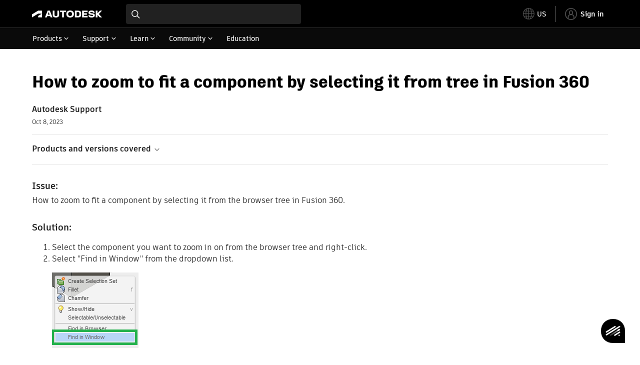

--- FILE ---
content_type: text/html; charset=utf-8
request_url: https://www.autodesk.com/support/technical/article/caas/sfdcarticles/sfdcarticles/How-to-zoom-to-fit-a-component-by-selecting-it-from-tree-in-Fusion-360.html
body_size: 5520
content:
<!doctype html><html lang="en-US" data-pds-host="https://web-engineering-svc.autodesk.com" data-env="prod"><head><meta charset="UTF-8"/><meta name="viewport" content="width=device-width,initial-scale=1,shrink-to-fit=no"/><script type="text/javascript" data-uh="script" src="https://swc.autodesk.com/web-mfe/universal-header/v1/app.js" defer="defer" -></script><script src="https://swc.autodesk.com/web-mfe/universal-footer/v1/app.js" type="text/javascript" defer="defer"></script><script type="text/javascript" src="https://prd-cfp.autodesk.com/cfp-vendors/current/main.js" defer="defer"></script><script type="text/javascript" src="https://prd-cfp.autodesk.com/cfp-runtime/current/main.js" defer="defer"></script><script type="text/javascript" src="https://ase-cdn.autodesk.com/adp/v3/latest/js/@adsk/adp-web-analytics-sdk.min.js" defer="defer"></script><script type="text/javascript" src="https://swc.autodesk.com/web-utils/conversion-web-analytics-utils/main.js" defer="defer"></script><link rel="preload" href="https://swc.autodesk.com/pharmacopeia/fonts/ArtifaktLegend/v1.0/WOFF2/Artifakt%20Legend%20Extra%20Bold.woff2" as="font" type="font/woff2" crossorigin/><style>@font-face{font-family:ArtifaktLegend;src:local('Artifakt Legend Extra Bold'),local('ArtifaktLegend-ExtraBold'),url('https://swc.autodesk.com/pharmacopeia/fonts/ArtifaktLegend/v1.0/WOFF2/Artifakt%20Legend%20Extra%20Bold.woff2') format('woff2'),local('Artifakt Legend Extra Bold'),local('ArtifaktLegend-ExtraBold'),url('https://swc.autodesk.com/pharmacopeia/fonts/ArtifaktLegend/v1.0/WOFF/Artifakt%20Legend%20Extra%20Bold.woff') format('woff'),local('Artifakt Legend Extra Bold'),local('ArtifaktLegend-ExtraBold'),url('https://swc.autodesk.com/pharmacopeia/fonts/ArtifaktLegend/v1.0/TTF/Artifakt%20Legend%20Extra%20Bold.ttf') format('truetype');font-weight:800;font-style:normal;font-display:swap}</style><link rel="stylesheet" href="https://swc.autodesk.com/pharmacopeia/css/dhig2021/v3/dhig-global.css"/><title>How to zoom to fit a component by selecting it from tree in Fusion 360</title> <meta name="keywords" content="How to zoom to fit a component by selecting it from the browser tree in Fusion 360. Select the component you want to zoom in on from the browser tree and right-click. Select &quot;Find in Window&quot; from the dropdown list" /> <meta name="description" content="How to zoom to fit a component by selecting it from the browser tree in Fusion 360. Select the component you want to zoom in on from the browser tree and right-click. Select &quot;Find in Window&quot; from the dropdown list" /> <meta name="twitter:card" content="summary" /> <meta name="twitter:title" content="How to zoom to fit a component by selecting it from tree in Fusion 360" /> <meta name="twitter:description" content="How to zoom to fit a component by selecting it from the browser tree in Fusion 360. Select the component you want to zoom in on from the browser tree and right-click. Select &quot;Find in Window&quot; from the dropdown list" /> <meta name="twitter:site" content="@autodesk" /> <meta name="twitter:creator" content="@autodesk" /> <meta name="og:type" content="summary" /> <meta name="og:title" content='How to zoom to fit a component by selecting it from tree in Fusion 360' /> <meta name="og:description" content="How to zoom to fit a component by selecting it from the browser tree in Fusion 360. Select the component you want to zoom in on from the browser tree and right-click. Select &quot;Find in Window&quot; from the dropdown list" /> <link rel="canonical" href="https://www.autodesk.com/support/technical/article/caas/sfdcarticles/sfdcarticles/How-to-zoom-to-fit-a-component-by-selecting-it-from-tree-in-Fusion-360.html" /> 
<link rel="alternate" hreflang="de-de" href="https://www.autodesk.com/de/support/technical/article/caas/sfdcarticles/sfdcarticles/How-to-zoom-to-fit-a-component-by-selecting-it-from-tree-in-Fusion-360.html"/><link rel="alternate" hreflang="en-us" href="https://www.autodesk.com/support/technical/article/caas/sfdcarticles/sfdcarticles/How-to-zoom-to-fit-a-component-by-selecting-it-from-tree-in-Fusion-360.html"/><link rel="alternate" hreflang="es-es" href="https://www.autodesk.com/es/support/technical/article/caas/sfdcarticles/sfdcarticles/How-to-zoom-to-fit-a-component-by-selecting-it-from-tree-in-Fusion-360.html"/><link rel="alternate" hreflang="fr-fr" href="https://www.autodesk.com/fr/support/technical/article/caas/sfdcarticles/sfdcarticles/How-to-zoom-to-fit-a-component-by-selecting-it-from-tree-in-Fusion-360.html"/><link rel="alternate" hreflang="it-it" href="https://www.autodesk.com/it/support/technical/article/caas/sfdcarticles/sfdcarticles/How-to-zoom-to-fit-a-component-by-selecting-it-from-tree-in-Fusion-360.html"/><link rel="alternate" hreflang="ja-jp" href="https://www.autodesk.com/jp/support/technical/article/caas/sfdcarticles/sfdcarticles/How-to-zoom-to-fit-a-component-by-selecting-it-from-tree-in-Fusion-360.html"/><link rel="alternate" hreflang="ko-kr" href="https://www.autodesk.com/kr/support/technical/article/caas/sfdcarticles/sfdcarticles/How-to-zoom-to-fit-a-component-by-selecting-it-from-tree-in-Fusion-360.html"/><link rel="alternate" hreflang="pt-br" href="https://www.autodesk.com/br/support/technical/article/caas/sfdcarticles/sfdcarticles/How-to-zoom-to-fit-a-component-by-selecting-it-from-tree-in-Fusion-360.html"/><link rel="alternate" hreflang="zh-cn" href="https://www.autodesk.com.cn/support/technical/article/caas/sfdcarticles/sfdcarticles/How-to-zoom-to-fit-a-component-by-selecting-it-from-tree-in-Fusion-360.html"/><link rel="alternate" hreflang="cs-cz" href="https://www.autodesk.com/support/technical/article/caas/sfdcarticles/sfdcarticles/How-to-zoom-to-fit-a-component-by-selecting-it-from-tree-in-Fusion-360.html"/><link rel="alternate" hreflang="da-dk" href="https://www.autodesk.com/support/technical/article/caas/sfdcarticles/sfdcarticles/How-to-zoom-to-fit-a-component-by-selecting-it-from-tree-in-Fusion-360.html"/><link rel="alternate" hreflang="de-ch" href="https://www.autodesk.com/de/support/technical/article/caas/sfdcarticles/sfdcarticles/How-to-zoom-to-fit-a-component-by-selecting-it-from-tree-in-Fusion-360.html"/><link rel="alternate" hreflang="de-at" href="https://www.autodesk.com/de/support/technical/article/caas/sfdcarticles/sfdcarticles/How-to-zoom-to-fit-a-component-by-selecting-it-from-tree-in-Fusion-360.html"/><link rel="alternate" hreflang="en-au" href="https://www.autodesk.com/support/technical/article/caas/sfdcarticles/sfdcarticles/How-to-zoom-to-fit-a-component-by-selecting-it-from-tree-in-Fusion-360.html"/><link rel="alternate" hreflang="en-ca" href="https://www.autodesk.com/support/technical/article/caas/sfdcarticles/sfdcarticles/How-to-zoom-to-fit-a-component-by-selecting-it-from-tree-in-Fusion-360.html"/><link rel="alternate" hreflang="en-gb" href="https://www.autodesk.com/support/technical/article/caas/sfdcarticles/sfdcarticles/How-to-zoom-to-fit-a-component-by-selecting-it-from-tree-in-Fusion-360.html"/><link rel="alternate" hreflang="en-hk" href="https://www.autodesk.com/support/technical/article/caas/sfdcarticles/sfdcarticles/How-to-zoom-to-fit-a-component-by-selecting-it-from-tree-in-Fusion-360.html"/><link rel="alternate" hreflang="en-in" href="https://www.autodesk.com/support/technical/article/caas/sfdcarticles/sfdcarticles/How-to-zoom-to-fit-a-component-by-selecting-it-from-tree-in-Fusion-360.html"/><link rel="alternate" hreflang="en-ie" href="https://www.autodesk.com/support/technical/article/caas/sfdcarticles/sfdcarticles/How-to-zoom-to-fit-a-component-by-selecting-it-from-tree-in-Fusion-360.html"/><link rel="alternate" hreflang="en-nl" href="https://www.autodesk.com/support/technical/article/caas/sfdcarticles/sfdcarticles/How-to-zoom-to-fit-a-component-by-selecting-it-from-tree-in-Fusion-360.html"/><link rel="alternate" hreflang="en-th" href="https://www.autodesk.com/support/technical/article/caas/sfdcarticles/sfdcarticles/How-to-zoom-to-fit-a-component-by-selecting-it-from-tree-in-Fusion-360.html"/><link rel="alternate" hreflang="en-id" href="https://www.autodesk.com/support/technical/article/caas/sfdcarticles/sfdcarticles/How-to-zoom-to-fit-a-component-by-selecting-it-from-tree-in-Fusion-360.html"/><link rel="alternate" hreflang="en-ph" href="https://www.autodesk.com/support/technical/article/caas/sfdcarticles/sfdcarticles/How-to-zoom-to-fit-a-component-by-selecting-it-from-tree-in-Fusion-360.html"/><link rel="alternate" hreflang="en-my" href="https://www.autodesk.com/support/technical/article/caas/sfdcarticles/sfdcarticles/How-to-zoom-to-fit-a-component-by-selecting-it-from-tree-in-Fusion-360.html"/><link rel="alternate" hreflang="en-nz" href="https://www.autodesk.com/support/technical/article/caas/sfdcarticles/sfdcarticles/How-to-zoom-to-fit-a-component-by-selecting-it-from-tree-in-Fusion-360.html"/><link rel="alternate" hreflang="en-sg" href="https://www.autodesk.com/support/technical/article/caas/sfdcarticles/sfdcarticles/How-to-zoom-to-fit-a-component-by-selecting-it-from-tree-in-Fusion-360.html"/><link rel="alternate" hreflang="en-za" href="https://www.autodesk.com/support/technical/article/caas/sfdcarticles/sfdcarticles/How-to-zoom-to-fit-a-component-by-selecting-it-from-tree-in-Fusion-360.html"/><link rel="alternate" hreflang="en-ae" href="https://www.autodesk.com/support/technical/article/caas/sfdcarticles/sfdcarticles/How-to-zoom-to-fit-a-component-by-selecting-it-from-tree-in-Fusion-360.html"/><link rel="alternate" hreflang="en-eg" href="https://www.autodesk.com/support/technical/article/caas/sfdcarticles/sfdcarticles/How-to-zoom-to-fit-a-component-by-selecting-it-from-tree-in-Fusion-360.html"/><link rel="alternate" hreflang="en-il" href="https://www.autodesk.com/support/technical/article/caas/sfdcarticles/sfdcarticles/How-to-zoom-to-fit-a-component-by-selecting-it-from-tree-in-Fusion-360.html"/><link rel="alternate" hreflang="en-kw" href="https://www.autodesk.com/support/technical/article/caas/sfdcarticles/sfdcarticles/How-to-zoom-to-fit-a-component-by-selecting-it-from-tree-in-Fusion-360.html"/><link rel="alternate" hreflang="en-om" href="https://www.autodesk.com/support/technical/article/caas/sfdcarticles/sfdcarticles/How-to-zoom-to-fit-a-component-by-selecting-it-from-tree-in-Fusion-360.html"/><link rel="alternate" hreflang="en-qa" href="https://www.autodesk.com/support/technical/article/caas/sfdcarticles/sfdcarticles/How-to-zoom-to-fit-a-component-by-selecting-it-from-tree-in-Fusion-360.html"/><link rel="alternate" hreflang="en-sa" href="https://www.autodesk.com/support/technical/article/caas/sfdcarticles/sfdcarticles/How-to-zoom-to-fit-a-component-by-selecting-it-from-tree-in-Fusion-360.html"/><link rel="alternate" hreflang="es-ar" href="https://www.autodesk.com/es/support/technical/article/caas/sfdcarticles/sfdcarticles/How-to-zoom-to-fit-a-component-by-selecting-it-from-tree-in-Fusion-360.html"/><link rel="alternate" hreflang="es-pe" href="https://www.autodesk.com/es/support/technical/article/caas/sfdcarticles/sfdcarticles/How-to-zoom-to-fit-a-component-by-selecting-it-from-tree-in-Fusion-360.html"/><link rel="alternate" hreflang="es-co" href="https://www.autodesk.com/es/support/technical/article/caas/sfdcarticles/sfdcarticles/How-to-zoom-to-fit-a-component-by-selecting-it-from-tree-in-Fusion-360.html"/><link rel="alternate" hreflang="es-cl" href="https://www.autodesk.com/es/support/technical/article/caas/sfdcarticles/sfdcarticles/How-to-zoom-to-fit-a-component-by-selecting-it-from-tree-in-Fusion-360.html"/><link rel="alternate" hreflang="es-uy" href="https://www.autodesk.com/es/support/technical/article/caas/sfdcarticles/sfdcarticles/How-to-zoom-to-fit-a-component-by-selecting-it-from-tree-in-Fusion-360.html"/><link rel="alternate" hreflang="es-mx" href="https://www.autodesk.com/es/support/technical/article/caas/sfdcarticles/sfdcarticles/How-to-zoom-to-fit-a-component-by-selecting-it-from-tree-in-Fusion-360.html"/><link rel="alternate" hreflang="fi-fi" href="https://www.autodesk.com/support/technical/article/caas/sfdcarticles/sfdcarticles/How-to-zoom-to-fit-a-component-by-selecting-it-from-tree-in-Fusion-360.html"/><link rel="alternate" hreflang="fr-be" href="https://www.autodesk.com/fr/support/technical/article/caas/sfdcarticles/sfdcarticles/How-to-zoom-to-fit-a-component-by-selecting-it-from-tree-in-Fusion-360.html"/><link rel="alternate" hreflang="fr-ca" href="https://www.autodesk.com/fr/support/technical/article/caas/sfdcarticles/sfdcarticles/How-to-zoom-to-fit-a-component-by-selecting-it-from-tree-in-Fusion-360.html"/><link rel="alternate" hreflang="fr-ch" href="https://www.autodesk.com/fr/support/technical/article/caas/sfdcarticles/sfdcarticles/How-to-zoom-to-fit-a-component-by-selecting-it-from-tree-in-Fusion-360.html"/><link rel="alternate" hreflang="hu-hu" href="https://www.autodesk.com/support/technical/article/caas/sfdcarticles/sfdcarticles/How-to-zoom-to-fit-a-component-by-selecting-it-from-tree-in-Fusion-360.html"/><link rel="alternate" hreflang="it-ch" href="https://www.autodesk.com/it/support/technical/article/caas/sfdcarticles/sfdcarticles/How-to-zoom-to-fit-a-component-by-selecting-it-from-tree-in-Fusion-360.html"/><link rel="alternate" hreflang="nl-be" href="https://www.autodesk.com/support/technical/article/caas/sfdcarticles/sfdcarticles/How-to-zoom-to-fit-a-component-by-selecting-it-from-tree-in-Fusion-360.html"/><link rel="alternate" hreflang="nl-nl" href="https://www.autodesk.com/support/technical/article/caas/sfdcarticles/sfdcarticles/How-to-zoom-to-fit-a-component-by-selecting-it-from-tree-in-Fusion-360.html"/><link rel="alternate" hreflang="no-no" href="https://www.autodesk.com/support/technical/article/caas/sfdcarticles/sfdcarticles/How-to-zoom-to-fit-a-component-by-selecting-it-from-tree-in-Fusion-360.html"/><link rel="alternate" hreflang="pl-pl" href="https://www.autodesk.com/support/technical/article/caas/sfdcarticles/sfdcarticles/How-to-zoom-to-fit-a-component-by-selecting-it-from-tree-in-Fusion-360.html"/><link rel="alternate" hreflang="pt-pt" href="https://www.autodesk.com/br/support/technical/article/caas/sfdcarticles/sfdcarticles/How-to-zoom-to-fit-a-component-by-selecting-it-from-tree-in-Fusion-360.html"/><link rel="alternate" hreflang="sv-se" href="https://www.autodesk.com/support/technical/article/caas/sfdcarticles/sfdcarticles/How-to-zoom-to-fit-a-component-by-selecting-it-from-tree-in-Fusion-360.html"/><link rel="alternate" hreflang="tr-tr" href="https://www.autodesk.com/support/technical/article/caas/sfdcarticles/sfdcarticles/How-to-zoom-to-fit-a-component-by-selecting-it-from-tree-in-Fusion-360.html"/><link rel="alternate" hreflang="zh-tw" href="https://www.autodesk.com.cn/support/technical/article/caas/sfdcarticles/sfdcarticles/How-to-zoom-to-fit-a-component-by-selecting-it-from-tree-in-Fusion-360.html"/><link rel="alternate" hreflang="x-default" href="https://www.autodesk.com/support/technical/article/caas/sfdcarticles/sfdcarticles/How-to-zoom-to-fit-a-component-by-selecting-it-from-tree-in-Fusion-360.html"/><meta name="alternate" data-locale="ru-ru" data-link="https://www.autodesk.com/ru-ru">  <link rel="preconnect" href="https://swc.autodesk.com"/><link rel="preconnect" href="https://damassets.autodesk.net"/><link rel="preconnect" href="https://static-dc.autodesk.net"/><link rel="preconnect" href="https://tags.tiqcdn.com"/><link rel="dns-prefetch" href="https://app.digital-help-prd.autodesk.com"/><link rel="icon" type="image/png" href="https://static-dc.autodesk.net/etc.clientlibs/dotcom/clientlibs/clientlib-site/resources/images/favicons/app-icon-192.png" sizes="192x192"/><link rel="apple-touch-icon" type="image/png" href="https://static-dc.autodesk.net/etc.clientlibs/dotcom/clientlibs/clientlib-site/resources/images/favicons/touch-icon-180.png"/><link rel="icon" type="image/svg+xml" href="https://static-dc.autodesk.net/etc.clientlibs/dotcom/clientlibs/clientlib-site/resources/images/favicons/favicon.svg"/><script defer="defer" src="/support/technical/static/js/main.09ccb7c7.js"></script><style data-styled="true" data-styled-version="6.1.18">html{-moz-text-size-adjust:none;-webkit-text-size-adjust:none;text-size-adjust:none;}/*!sc*/
body{font-family:ArtifaktElement,Arial,sans-serif;margin:0;padding:0;}/*!sc*/
.container--header,.fixed-header{min-height:57px;}/*!sc*/
@media screen and (min-width: 1040px){.container--header,.fixed-header{min-height:97.5px;}}/*!sc*/
.etx-root{min-height:300px;}/*!sc*/
.page-container-wrapper{margin:0 auto;max-width:100pc;}/*!sc*/
.page-container,.page-container-inner{margin:0 5%;}/*!sc*/
@media (min-width: 560px){.page-container,.page-container-inner{margin:0 24px;}}/*!sc*/
@media (min-width: 1040px){.page-container,.page-container-inner{margin:0 5%;max-width:90%;}}/*!sc*/
.wd-lightbox-overlay{display:none;}/*!sc*/
data-styled.g1[id="sc-global-doEtEA1"]{content:"sc-global-doEtEA1,"}/*!sc*/
</style></head><body><div id="dhig-svg-container" style="display:none"><svg width="0" height="0" style="position:absolute"><symbol fill="none" viewBox="0 0 24 24" id="dhig--icons--utility--cta-arrow-right" xmlns="http://www.w3.org/2000/svg"><path d="M12.06 8l3.995 4m0 0l-3.995 4m3.995-4H7m15 0c0 5.523-4.477 10-10 10S2 17.523 2 12 6.477 2 12 2s10 4.477 10 10z" stroke="currentColor" stroke-width="1.5" stroke-linecap="round" stroke-linejoin="round"></path></symbol><symbol fill="none" viewBox="0 0 24 24" id="dhig--icons--utility--external" xmlns="http://www.w3.org/2000/svg"><path d="M9.787 8.536h6.143m0 0v6.143m0-6.143L9 15.464" stroke="currentColor" stroke-width="1.5" stroke-linecap="round" stroke-linejoin="round"></path></symbol></svg></div><div><div class="container container--header"><div id="etx-uh-container" class="fixed-header"></div></div><div class="container"><div id="root" class="cmp-container"><script>
        window.__PRELOADED_STATE__ = {"errorData":{"hasError":false,"errorType":null,"metaData":null},"envData":{"ENVIRONMENT":"prd","LOG_LEVEL":"info","HTML_MAX_AGE":"86400","LOGGER_URL":"/support/technical/logger","PKCE_CLIENT_ID":"Zawk0WtDVql66pNj5LpCmUsyTBj0G5o8","ADP_CONFIG":{"prd":{"serviceUrl":"https://akn.analytics.autodesk.com","appId":"knowledge","apiKey":"8738946623b611e793ae92361f002671","signWith":"8e22077f-0f3e-f892-b948-a942275fe856"},"stg":{"serviceUrl":"https://akn.analytics-staging.autodesk.com","appId":"knowledge","apiKey":"44d5873223b611e793ae92361f002671","signWith":"b5d84be8-6b01-4093-adbd-aa89c24ee514","environment":"stg"}},"HOST":"ndz2okf3n3.execute-api.us-east-1.amazonaws.com","VERSION":"11.6.1","ROUTER_BASENAME":"/support/technical","LANGUAGE":"en-US","languageSelector":{"defaultUrl":"https://www.autodesk.com/support/technical/article/caas/sfdcarticles/sfdcarticles/How-to-zoom-to-fit-a-component-by-selecting-it-from-tree-in-Fusion-360.html","localeUrlMapping":[{"locale":"de-DE","url":"https://www.autodesk.com/de/support/technical/article/caas/sfdcarticles/sfdcarticles/How-to-zoom-to-fit-a-component-by-selecting-it-from-tree-in-Fusion-360.html"},{"locale":"en-US","url":"https://www.autodesk.com/support/technical/article/caas/sfdcarticles/sfdcarticles/How-to-zoom-to-fit-a-component-by-selecting-it-from-tree-in-Fusion-360.html"},{"locale":"es-ES","url":"https://www.autodesk.com/es/support/technical/article/caas/sfdcarticles/sfdcarticles/How-to-zoom-to-fit-a-component-by-selecting-it-from-tree-in-Fusion-360.html"},{"locale":"fr-FR","url":"https://www.autodesk.com/fr/support/technical/article/caas/sfdcarticles/sfdcarticles/How-to-zoom-to-fit-a-component-by-selecting-it-from-tree-in-Fusion-360.html"},{"locale":"it-IT","url":"https://www.autodesk.com/it/support/technical/article/caas/sfdcarticles/sfdcarticles/How-to-zoom-to-fit-a-component-by-selecting-it-from-tree-in-Fusion-360.html"},{"locale":"ja-JP","url":"https://www.autodesk.com/jp/support/technical/article/caas/sfdcarticles/sfdcarticles/How-to-zoom-to-fit-a-component-by-selecting-it-from-tree-in-Fusion-360.html"},{"locale":"ko-KR","url":"https://www.autodesk.com/kr/support/technical/article/caas/sfdcarticles/sfdcarticles/How-to-zoom-to-fit-a-component-by-selecting-it-from-tree-in-Fusion-360.html"},{"locale":"pt-BR","url":"https://www.autodesk.com/br/support/technical/article/caas/sfdcarticles/sfdcarticles/How-to-zoom-to-fit-a-component-by-selecting-it-from-tree-in-Fusion-360.html"},{"locale":"zh-CN","url":"https://www.autodesk.com.cn/support/technical/article/caas/sfdcarticles/sfdcarticles/How-to-zoom-to-fit-a-component-by-selecting-it-from-tree-in-Fusion-360.html"},{"locale":"cs-CZ","url":"https://www.autodesk.com/support/technical/article/caas/sfdcarticles/sfdcarticles/How-to-zoom-to-fit-a-component-by-selecting-it-from-tree-in-Fusion-360.html"},{"locale":"da-DK","url":"https://www.autodesk.com/support/technical/article/caas/sfdcarticles/sfdcarticles/How-to-zoom-to-fit-a-component-by-selecting-it-from-tree-in-Fusion-360.html"},{"locale":"de-CH","url":"https://www.autodesk.com/de/support/technical/article/caas/sfdcarticles/sfdcarticles/How-to-zoom-to-fit-a-component-by-selecting-it-from-tree-in-Fusion-360.html"},{"locale":"de-AT","url":"https://www.autodesk.com/de/support/technical/article/caas/sfdcarticles/sfdcarticles/How-to-zoom-to-fit-a-component-by-selecting-it-from-tree-in-Fusion-360.html"},{"locale":"en-AU","url":"https://www.autodesk.com/support/technical/article/caas/sfdcarticles/sfdcarticles/How-to-zoom-to-fit-a-component-by-selecting-it-from-tree-in-Fusion-360.html"},{"locale":"en-CA","url":"https://www.autodesk.com/support/technical/article/caas/sfdcarticles/sfdcarticles/How-to-zoom-to-fit-a-component-by-selecting-it-from-tree-in-Fusion-360.html"},{"locale":"en-GB","url":"https://www.autodesk.com/support/technical/article/caas/sfdcarticles/sfdcarticles/How-to-zoom-to-fit-a-component-by-selecting-it-from-tree-in-Fusion-360.html"},{"locale":"en-HK","url":"https://www.autodesk.com/support/technical/article/caas/sfdcarticles/sfdcarticles/How-to-zoom-to-fit-a-component-by-selecting-it-from-tree-in-Fusion-360.html"},{"locale":"en-IN","url":"https://www.autodesk.com/support/technical/article/caas/sfdcarticles/sfdcarticles/How-to-zoom-to-fit-a-component-by-selecting-it-from-tree-in-Fusion-360.html"},{"locale":"en-IE","url":"https://www.autodesk.com/support/technical/article/caas/sfdcarticles/sfdcarticles/How-to-zoom-to-fit-a-component-by-selecting-it-from-tree-in-Fusion-360.html"},{"locale":"en-NL","url":"https://www.autodesk.com/support/technical/article/caas/sfdcarticles/sfdcarticles/How-to-zoom-to-fit-a-component-by-selecting-it-from-tree-in-Fusion-360.html"},{"locale":"en-TH","url":"https://www.autodesk.com/support/technical/article/caas/sfdcarticles/sfdcarticles/How-to-zoom-to-fit-a-component-by-selecting-it-from-tree-in-Fusion-360.html"},{"locale":"en-ID","url":"https://www.autodesk.com/support/technical/article/caas/sfdcarticles/sfdcarticles/How-to-zoom-to-fit-a-component-by-selecting-it-from-tree-in-Fusion-360.html"},{"locale":"en-PH","url":"https://www.autodesk.com/support/technical/article/caas/sfdcarticles/sfdcarticles/How-to-zoom-to-fit-a-component-by-selecting-it-from-tree-in-Fusion-360.html"},{"locale":"en-MY","url":"https://www.autodesk.com/support/technical/article/caas/sfdcarticles/sfdcarticles/How-to-zoom-to-fit-a-component-by-selecting-it-from-tree-in-Fusion-360.html"},{"locale":"en-NZ","url":"https://www.autodesk.com/support/technical/article/caas/sfdcarticles/sfdcarticles/How-to-zoom-to-fit-a-component-by-selecting-it-from-tree-in-Fusion-360.html"},{"locale":"en-SG","url":"https://www.autodesk.com/support/technical/article/caas/sfdcarticles/sfdcarticles/How-to-zoom-to-fit-a-component-by-selecting-it-from-tree-in-Fusion-360.html"},{"locale":"en-ZA","url":"https://www.autodesk.com/support/technical/article/caas/sfdcarticles/sfdcarticles/How-to-zoom-to-fit-a-component-by-selecting-it-from-tree-in-Fusion-360.html"},{"locale":"en-AE","url":"https://www.autodesk.com/support/technical/article/caas/sfdcarticles/sfdcarticles/How-to-zoom-to-fit-a-component-by-selecting-it-from-tree-in-Fusion-360.html"},{"locale":"en-EG","url":"https://www.autodesk.com/support/technical/article/caas/sfdcarticles/sfdcarticles/How-to-zoom-to-fit-a-component-by-selecting-it-from-tree-in-Fusion-360.html"},{"locale":"en-IL","url":"https://www.autodesk.com/support/technical/article/caas/sfdcarticles/sfdcarticles/How-to-zoom-to-fit-a-component-by-selecting-it-from-tree-in-Fusion-360.html"},{"locale":"en-KW","url":"https://www.autodesk.com/support/technical/article/caas/sfdcarticles/sfdcarticles/How-to-zoom-to-fit-a-component-by-selecting-it-from-tree-in-Fusion-360.html"},{"locale":"en-OM","url":"https://www.autodesk.com/support/technical/article/caas/sfdcarticles/sfdcarticles/How-to-zoom-to-fit-a-component-by-selecting-it-from-tree-in-Fusion-360.html"},{"locale":"en-QA","url":"https://www.autodesk.com/support/technical/article/caas/sfdcarticles/sfdcarticles/How-to-zoom-to-fit-a-component-by-selecting-it-from-tree-in-Fusion-360.html"},{"locale":"en-SA","url":"https://www.autodesk.com/support/technical/article/caas/sfdcarticles/sfdcarticles/How-to-zoom-to-fit-a-component-by-selecting-it-from-tree-in-Fusion-360.html"},{"locale":"es-AR","url":"https://www.autodesk.com/es/support/technical/article/caas/sfdcarticles/sfdcarticles/How-to-zoom-to-fit-a-component-by-selecting-it-from-tree-in-Fusion-360.html"},{"locale":"es-PE","url":"https://www.autodesk.com/es/support/technical/article/caas/sfdcarticles/sfdcarticles/How-to-zoom-to-fit-a-component-by-selecting-it-from-tree-in-Fusion-360.html"},{"locale":"es-CO","url":"https://www.autodesk.com/es/support/technical/article/caas/sfdcarticles/sfdcarticles/How-to-zoom-to-fit-a-component-by-selecting-it-from-tree-in-Fusion-360.html"},{"locale":"es-CL","url":"https://www.autodesk.com/es/support/technical/article/caas/sfdcarticles/sfdcarticles/How-to-zoom-to-fit-a-component-by-selecting-it-from-tree-in-Fusion-360.html"},{"locale":"es-UY","url":"https://www.autodesk.com/es/support/technical/article/caas/sfdcarticles/sfdcarticles/How-to-zoom-to-fit-a-component-by-selecting-it-from-tree-in-Fusion-360.html"},{"locale":"es-MX","url":"https://www.autodesk.com/es/support/technical/article/caas/sfdcarticles/sfdcarticles/How-to-zoom-to-fit-a-component-by-selecting-it-from-tree-in-Fusion-360.html"},{"locale":"fi-FI","url":"https://www.autodesk.com/support/technical/article/caas/sfdcarticles/sfdcarticles/How-to-zoom-to-fit-a-component-by-selecting-it-from-tree-in-Fusion-360.html"},{"locale":"fr-BE","url":"https://www.autodesk.com/fr/support/technical/article/caas/sfdcarticles/sfdcarticles/How-to-zoom-to-fit-a-component-by-selecting-it-from-tree-in-Fusion-360.html"},{"locale":"fr-CA","url":"https://www.autodesk.com/fr/support/technical/article/caas/sfdcarticles/sfdcarticles/How-to-zoom-to-fit-a-component-by-selecting-it-from-tree-in-Fusion-360.html"},{"locale":"fr-CH","url":"https://www.autodesk.com/fr/support/technical/article/caas/sfdcarticles/sfdcarticles/How-to-zoom-to-fit-a-component-by-selecting-it-from-tree-in-Fusion-360.html"},{"locale":"hu-HU","url":"https://www.autodesk.com/support/technical/article/caas/sfdcarticles/sfdcarticles/How-to-zoom-to-fit-a-component-by-selecting-it-from-tree-in-Fusion-360.html"},{"locale":"it-CH","url":"https://www.autodesk.com/it/support/technical/article/caas/sfdcarticles/sfdcarticles/How-to-zoom-to-fit-a-component-by-selecting-it-from-tree-in-Fusion-360.html"},{"locale":"nl-BE","url":"https://www.autodesk.com/support/technical/article/caas/sfdcarticles/sfdcarticles/How-to-zoom-to-fit-a-component-by-selecting-it-from-tree-in-Fusion-360.html"},{"locale":"nl-NL","url":"https://www.autodesk.com/support/technical/article/caas/sfdcarticles/sfdcarticles/How-to-zoom-to-fit-a-component-by-selecting-it-from-tree-in-Fusion-360.html"},{"locale":"no-NO","url":"https://www.autodesk.com/support/technical/article/caas/sfdcarticles/sfdcarticles/How-to-zoom-to-fit-a-component-by-selecting-it-from-tree-in-Fusion-360.html"},{"locale":"pl-PL","url":"https://www.autodesk.com/support/technical/article/caas/sfdcarticles/sfdcarticles/How-to-zoom-to-fit-a-component-by-selecting-it-from-tree-in-Fusion-360.html"},{"locale":"pt-PT","url":"https://www.autodesk.com/br/support/technical/article/caas/sfdcarticles/sfdcarticles/How-to-zoom-to-fit-a-component-by-selecting-it-from-tree-in-Fusion-360.html"},{"locale":"sv-SE","url":"https://www.autodesk.com/support/technical/article/caas/sfdcarticles/sfdcarticles/How-to-zoom-to-fit-a-component-by-selecting-it-from-tree-in-Fusion-360.html"},{"locale":"tr-TR","url":"https://www.autodesk.com/support/technical/article/caas/sfdcarticles/sfdcarticles/How-to-zoom-to-fit-a-component-by-selecting-it-from-tree-in-Fusion-360.html"},{"locale":"zh-TW","url":"https://www.autodesk.com.cn/support/technical/article/caas/sfdcarticles/sfdcarticles/How-to-zoom-to-fit-a-component-by-selecting-it-from-tree-in-Fusion-360.html"}]},"loadAA":true,"pageType":"caas"},"productData":{"productDocumentation":{},"bannerBoxData":{},"recommendationLoading":false,"recommendedContent":[],"customContentLoading":false,"error":{"errorType":null,"errorMetaData":null},"productSlug":"","browseTypes":[],"generalTopics":"","contactSupport":""},"caasData":{"request":{"origin":"upi","key":"caas/sfdcarticles/sfdcarticles/How-to-zoom-to-fit-a-component-by-selecting-it-from-tree-in-Fusion-360.html","locale":"en-US"},"response":{"source":"sfdcarticles","url":"http://help.autodesk.com.s3.amazonaws.com/sfdcarticles/How-to-zoom-to-fit-a-component-by-selecting-it-from-tree-in-Fusion-360","shortDescription":"How to zoom to fit a component by selecting it from the browser tree in Fusion 360. Select the component you want to zoom in on from the browser tree and right-click. Select \"Find in Window\" from the dropdown list","title":"How to zoom to fit a component by selecting it from tree in Fusion 360","publishDate":"2023-10-08 00:00:00","contentGroup":["Troubleshooting"],"topicId":"kA93g000000btgV","caasContent":"\u003cdiv id=\"sfdcarticles\" class=\"caas_sf\"\u003e\u003cdiv id=\"sfdcarticles\" class=\"caas_sf\"\u003e\n \u003cdiv id=\"issue\" class=\"adskkb_issues\"\u003e\n  \u003ch3\u003eIssue:\u003c/h3\u003eHow to zoom to fit a component by selecting it from the browser tree in Fusion 360.\n \u003c/div\u003e\n \u003cdiv id=\"solution\" class=\"adskkb_solution\"\u003e\n  \u003ch3\u003eSolution:\u003c/h3\u003e\n  \u003col\u003e\n   \u003cli\u003eSelect the component you want to zoom in on from the browser tree and right-click.\u003c/li\u003e\n   \u003cli\u003eSelect \"Find in Window\" from the dropdown list.\u003c/li\u003e\n  \u003c/ol\u003e\n  \u003cdiv style=\"margin-left: 40px;\"\u003e\n   \u003cimg alt=\"User-added image\" src=\"https://help.autodesk.com/sfdcarticles/img/0EM3A0000006jHe\"\u003e\n  \u003c/div\u003e\n \u003c/div\u003e\n \u003cdiv id=\"seealso\" class=\"adskkb_seealso\"\u003e\n  \u003ch3\u003eSee Also:\u003c/h3\u003e\u003ca href=\"https://www.autodesk.com/support/technical/article/How-to-fill-the-view-window-with-a-selected-part-of-an-object-in-Fusion-360\" target=\"_blank\"\u003eHow to fill the view window with a selected part of an object in Fusion 360\u003c/a\u003e\n \u003c/div\u003e\n \u003cdiv id=\"products\" class=\"adskkb_products\"\u003e\n  \u003ch3\u003eProducts:\u003c/h3\u003e Fusion;\n \u003c/div\u003e\n\u003c/div\u003e\u003c/div\u003e","publisher":"Autodesk","language":"english","lastUpdateDate":"2023-10-08 00:00:00","contentUrl":"https://www.autodesk.com/support/technical/article/caas/sfdcarticles/sfdcarticles/How-to-zoom-to-fit-a-component-by-selecting-it-from-tree-in-Fusion-360.html","subSource":"FaqArticle","caasKey":"caas/sfdcarticles/sfdcarticles/How-to-zoom-to-fit-a-component-by-selecting-it-from-tree-in-Fusion-360.html","sfdcId":"kA93g000000btgV","upiLanguage":"ENU","productLine":["Fusion","Fusion with PowerShape","Fusion with FeatureCAM","Fusion with Moldflow Adviser","Fusion with PowerMill","Fusion with Netfabb","Fusion with CAMplete","Fusion for Manufacturing","Fusion for Design","Fusion with PowerInspect"],"caseCount":"0","nodeId":"kA93g000000btgV","description":"How to zoom to fit a component by selecting it from the tree in Fusion 360.","knowledgeSource":"Technical Support","mediaType":["Text Only"],"audience":["User"],"versionNumber":"2","articleType":"FAQ","docnUrl":"How-to-zoom-to-fit-a-component-by-selecting-it-from-tree-in-Fusion-360","versionId":"ka93g000000MJOYAA4","articleNumber":"000474088","contactSupport":"\n\n\n\u003cdiv class=\"xfpage-content-container\"\u003e\n  \n  \u003cdiv class=\"root container responsivegrid\"\u003e\n\n    \n    \n    \n    \u003cdiv id=\"container-3acc490818\" class=\"cmp-container\"\u003e\n        \n        \u003cdiv class=\"flexible-text\"\u003e\u003cdiv id=\"flexible-text-106aeb187a\" class=\"pnl-ft dhig-theme--light dhig-py-8\" data-wat-content-type=\"panel\" data-wat-content-name=\"flexible text-only\" style=\"background-color: #f9f9f9;\"\u003e\n  \u003cdiv class=\"page-container-wrapper\"\u003e\n    \u003cdiv class=\"page-container\"\u003e\n      \n      \u003cdiv class=\"pnl-ft__heading lg:dhig-w-3/5\"\u003e\n\u003cdiv id=\"title-d8bb64ba85\" class=\"cmp-title \"\u003e\n  \u003ch2 class=\"cmp-title__text dhig-typography-headline-medium\"\u003e\n    Need help? Ask the Autodesk Assistant!\u003c/h2\u003e\n\u003c/div\u003e\n\n    \n\n\u003c/div\u003e\n      \u003cdiv class=\"md:dhig-flex\"\u003e\n        \u003cdiv class=\"lg:dhig-w-3/5 md:dhig-w-2/3\"\u003e\n          \n          \u003cdiv class=\"dhig-mt-2 pnl-ft__subheading\"\u003e\n\u003cdiv id=\"text-f19f35bbbd\" class=\"cmp-text dhig-typography-body-copy-medium\"\u003e\n  \u003cdiv class=\"cmp-text-editable  cmp-text-editable_v2_see_more\"\u003e\n    \u003cp\u003eThe Assistant can help you find answers or contact an agent.\u003c/p\u003e\n\n    \n  \u003c/div\u003e\n\u003c/div\u003e\n\n\n    \n\n\u003c/div\u003e\n          \n          \u003cdiv class=\"dhig-mt-4 pnl-ft__cta-button\"\u003e\n\n\u003cdiv class=\"cmp-button__wrapper \" style=\"width: 100%;\"\u003e\n  \n  \u003ca class=\"cmp-button MuiButtonBase-root MuiButton-root MuiButton-contained cmp-button__row-reverse assistant-onclick assistant-loading Mui-disabled assistant-icon \" id=\"button-0ad54db111\" tabindex=\"0\" data-video-id=\"/content/autodesk/global/en/support/contact-support.html\" data-login=\"false\" data-return-url=\"/content/autodesk/global/en/support/contact-support.html\" data-wat-loc=\"content\" data-wat-val=\"contact support\" data-wat-link=\"true\" href=\"/support/contact-support\"\u003e\n    \n    \n    \n    \u003cspan class=\"cmp-button__text MuiButton-label\"\u003eAsk the Assistant\u003c/span\u003e\n    \n    \u003cspan class=\"cmp-button__autodesk-assistant-icon\"\u003e\n      \u003csvg class=\"dc-button-icon cmp-button__icon DhigSvgIcon\" width=\"20\" height=\"24\" viewBox=\"0 0 20 24\" fill=\"none\" xmlns=\"http://www.w3.org/2000/svg\"\u003e\n        \u003cpath fill-rule=\"evenodd\" clip-rule=\"evenodd\" d=\"M13.0695 5.51804C13.3073 5.89858 13.1916 6.39984 12.811 6.63763L1.33667 13.8076C0.956128 14.0454 0.454867 13.9297 0.217076 13.5491C-0.0207158 13.1686 0.0950095 12.6673 0.475555 12.4295L11.9499 5.25956C12.3305 5.02176 12.8317 5.13749 13.0695 5.51804ZM19.3549 5.68563C19.5927 6.06617 19.4769 6.56743 19.0964 6.80522L1.61542 17.7286C1.23487 17.9663 0.733609 17.8506 0.495817 17.4701C0.258026 17.0895 0.373751 16.5883 0.754297 16.3505L18.2353 5.42715C18.6158 5.18936 19.1171 5.30508 19.3549 5.68563ZM19.2572 9.84868C19.495 10.2292 19.3793 10.7305 18.9988 10.9683L17.2438 12.0649C16.8633 12.3027 16.362 12.187 16.1242 11.8064C15.8864 11.4259 16.0021 10.9246 16.3827 10.6868L18.1376 9.5902C18.5182 9.35241 19.0195 9.46813 19.2572 9.84868ZM19.7825 13.4903C20.0202 13.8709 19.9045 14.3721 19.524 14.6099L13.23 18.5428C12.8495 18.7806 12.3482 18.6649 12.1104 18.2843C11.8727 17.9038 11.9884 17.4025 12.3689 17.1647L18.6629 13.2318C19.0434 12.994 19.5447 13.1098 19.7825 13.4903ZM19.4431 17.6173C19.6809 17.9978 19.5652 18.4991 19.1847 18.7369L19.179 18.7404C18.7985 18.9782 18.2972 18.8625 18.0594 18.482C17.8216 18.1014 17.9373 17.6002 18.3179 17.3624L18.3235 17.3588C18.704 17.121 19.2053 17.2367 19.4431 17.6173Z\" fill=\"white\"/\u003e\n        \u003cmask id=\"mask0_497_5061\" style=\"mask-type:alpha\" maskUnits=\"userSpaceOnUse\" x=\"5\" y=\"10\" width=\"13\" height=\"9\"\u003e\n        \u003cpath fill-rule=\"evenodd\" clip-rule=\"evenodd\" d=\"M5.97302 18.149C5.73524 17.7685 5.85098 17.2672 6.23153 17.0294L16.3828 10.6866C16.7633 10.4488 17.2646 10.5646 17.5024 10.9451C17.7401 11.3257 17.6244 11.8269 17.2438 12.0647L7.09261 18.4075C6.71206 18.6453 6.2108 18.5296 5.97302 18.149Z\" fill=\"url(#paint0_linear_497_5061)\"/\u003e\n        \u003c/mask\u003e\n        \u003cg mask=\"url(#mask0_497_5061)\"\u003e\n        \u003cpath fill-rule=\"evenodd\" clip-rule=\"evenodd\" d=\"M5.97302 18.1491C5.73524 17.7686 5.85098 17.2673 6.23153 17.0295L16.3828 10.6867C16.7633 10.449 17.2646 10.5647 17.5024 10.9452C17.7401 11.3258 17.6244 11.8271 17.2438 12.0648L7.09261 18.4076C6.71206 18.6454 6.2108 18.5297 5.97302 18.1491Z\" fill=\"black\"/\u003e\n        \u003c/g\u003e\n        \u003cdefs\u003e\n        \u003clinearGradient id=\"paint0_linear_497_5061\" x1=\"16.3186\" y1=\"11.587\" x2=\"17.1031\" y2=\"15.8914\" gradientUnits=\"userSpaceOnUse\"\u003e\n        \u003cstop stop-opacity=\"0.6\"/\u003e\n        \u003cstop offset=\"0.5\" stop-opacity=\"0.25\"/\u003e\n        \u003cstop offset=\"1\" stop-opacity=\"0.1\"/\u003e\n        \u003c/linearGradient\u003e\n        \u003c/defs\u003e\n      \u003c/svg\u003e\n    \u003c/span\u003e\n  \u003c/a\u003e\n\n\n\u003c/div\u003e\n\n\n\u003c/div\u003e\n        \u003c/div\u003e\n        \n        \u003cdiv class=\"lg:dhig-w-2/5 md:dhig-w-1/3 dhig-flex\"\u003e\n          \n          \u003chr class=\"MuiDivider-root MuiDivider-light MuiDivider-vertical\"/\u003e\n          \u003cdiv class=\"md:dhig-my-2 md:dhig-ml-6 sm:dhig-my-8\"\u003e\n\u003cdiv id=\"text-31325da7b4\" class=\"cmp-text dhig-typography-body-copy-medium\"\u003e\n  \u003cdiv class=\"cmp-text-editable  cmp-text-editable_v2_see_more\"\u003e\n    \u003cp\u003e\u003cb\u003eWhat level of support do you have?\u003c/b\u003e\u003c/p\u003e\n\u003cp\u003eDifferent subscription plans provide distinct categories of support. Find out the level of support for your plan.\u003c/p\u003e\n\u003cp\u003e\u003ca id=\"coral-id-694\" data-wat-link=\"true\" data-wat-val=\"view levels of support\" data-wat-loc=\"content\" class=\"MuiTypography-root MuiLink-root MuiLink-underlineHover\" href=\"/support/subscription-support\"\u003eView levels of support\u003c/a\u003e\u003c/p\u003e\n\n    \n  \u003c/div\u003e\n\u003c/div\u003e\n\n\n    \n\n\u003c/div\u003e\n        \u003c/div\u003e\n      \u003c/div\u003e\n      \n      \n      \n      \n    \u003c/div\u003e\n  \u003c/div\u003e\n\u003c/div\u003e\n\n\n    \n\n\u003c/div\u003e\n\n        \n    \u003c/div\u003e\n\n\u003c/div\u003e\n\n\u003c/div\u003e\n"}}};
      </script><div id="etx-root" class="etx-root"></div></div></div></div><div class="container"><div id="etx-uf-container" class="etx-footer"></div></div><script type="text/javascript" name="tealium:url" src="//tags.tiqcdn.com/utag/autodesk/akp-akn/prod/utag.js" defer="defer"></script></body><!--ENV STATS Env: prd Version: 11.6.1--><!--Timing: Render: 72 ms / Data Fetch: 30 ms / Node Processing: 42 ms--></html> 

--- FILE ---
content_type: text/plain
request_url: https://c.6sc.co/?m=1
body_size: 1
content:
6suuid=a0aa371779ba0c0027266c69f1010000eede1300